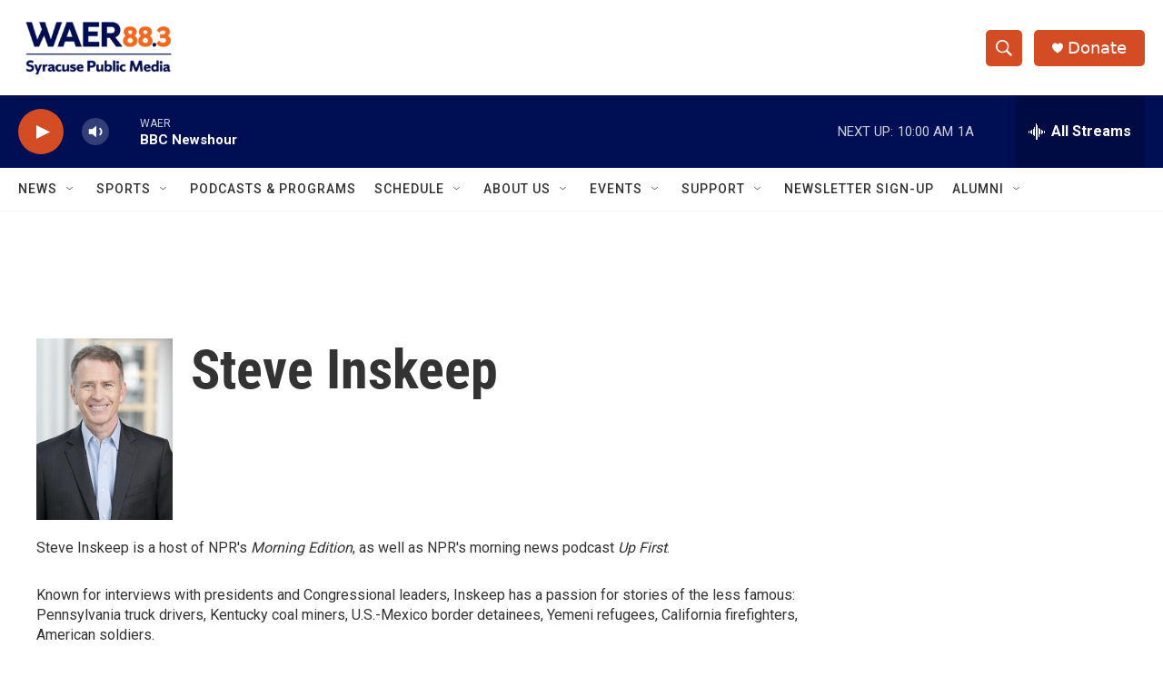

--- FILE ---
content_type: text/html; charset=utf-8
request_url: https://www.google.com/recaptcha/api2/aframe
body_size: 267
content:
<!DOCTYPE HTML><html><head><meta http-equiv="content-type" content="text/html; charset=UTF-8"></head><body><script nonce="s1MmwUkf2LBiTzHyehNIvw">/** Anti-fraud and anti-abuse applications only. See google.com/recaptcha */ try{var clients={'sodar':'https://pagead2.googlesyndication.com/pagead/sodar?'};window.addEventListener("message",function(a){try{if(a.source===window.parent){var b=JSON.parse(a.data);var c=clients[b['id']];if(c){var d=document.createElement('img');d.src=c+b['params']+'&rc='+(localStorage.getItem("rc::a")?sessionStorage.getItem("rc::b"):"");window.document.body.appendChild(d);sessionStorage.setItem("rc::e",parseInt(sessionStorage.getItem("rc::e")||0)+1);localStorage.setItem("rc::h",'1769697925453');}}}catch(b){}});window.parent.postMessage("_grecaptcha_ready", "*");}catch(b){}</script></body></html>